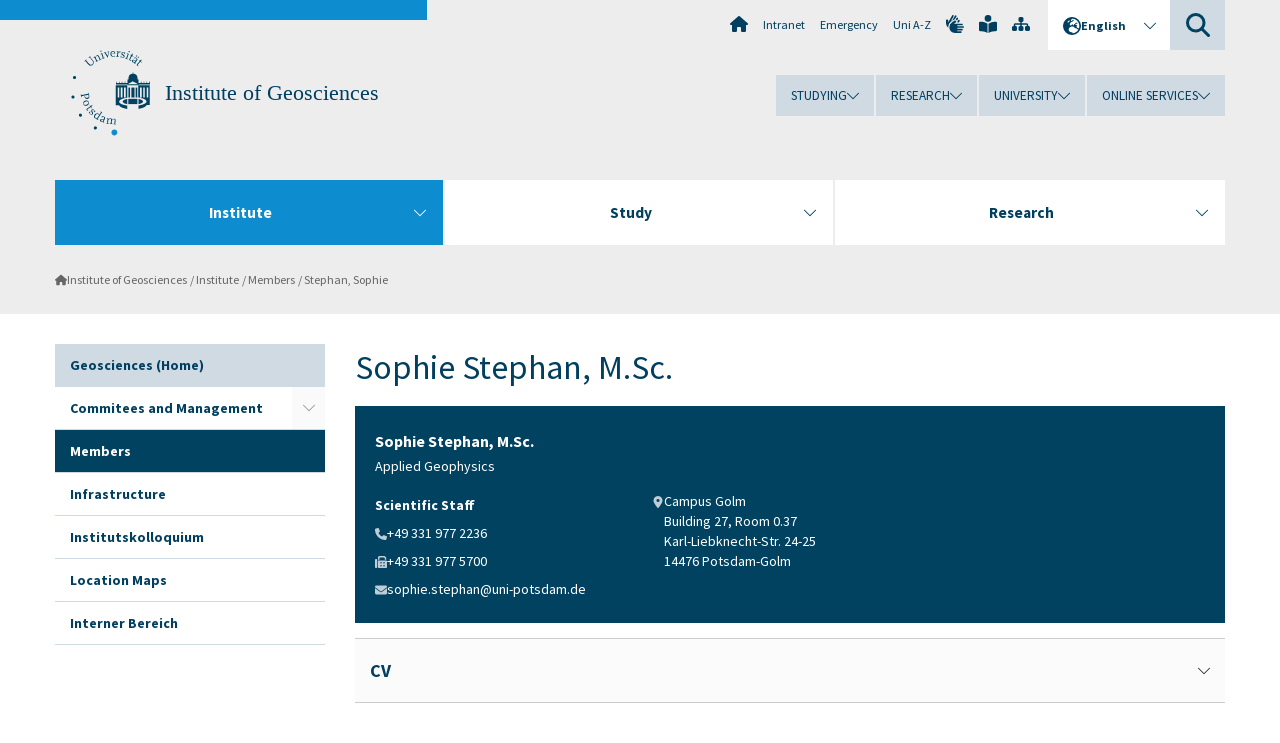

--- FILE ---
content_type: text/html; charset=utf-8
request_url: https://www.uni-potsdam.de/en/geo/institute/members/stephan-sophie
body_size: 9228
content:
<!DOCTYPE html><html dir="ltr" lang="en-GB"><head><meta charset="utf-8"><!-- Produced by queonext https://queonext.de/ This website is powered by TYPO3 - inspiring people to share! TYPO3 is a free open source Content Management Framework initially created by Kasper Skaarhoj and licensed under GNU/GPL. TYPO3 is copyright 1998-2026 of Kasper Skaarhoj. Extensions are copyright of their respective owners. Information and contribution at https://typo3.org/ --><meta name="generator" content="TYPO3 CMS"/><meta name="viewport" content="width=device-width, initial-scale=1"/><meta name="author" content="Sophie Stephan"/><meta property="og:title" content="Stephan, Sophie"/><meta name="twitter:card" content="summary"/><link rel="stylesheet" href="/typo3conf/ext/up_template/Resources/Public/StyleSheets/print.css?1769065461" media="print"><link rel="stylesheet" href="/typo3conf/ext/up_template/Resources/Public/StyleSheets/app.css?1769065461" media="screen"><link rel="stylesheet" href="/typo3conf/ext/up_template/Resources/Public/Fonts/fontawesome/css/all.min.css?1769065459" media="screen"><script src="/typo3conf/ext/up_template/Resources/Public/JavaScript/Vendor/jquery/jquery-3.6.0.min.js?1769065461"></script><script src="/typo3conf/ext/up_template/Resources/Public/JavaScript/Vendor/jquery/jquery-ui-1.12.1.custom.min.js?1769065461"></script><script src="/typo3conf/ext/up_template/Resources/Public/JavaScript/Vendor/modernizr/modernizr.custom.js?1769065461"></script><link rel="icon" type="image/png" href="/typo3conf/ext/up_template/Resources/Public/Icons/BrowserIcons/favicon-96x96.png" sizes="96x96"/><link rel="icon" type="image/svg+xml" href="/typo3conf/ext/up_template/Resources/Public/Icons/BrowserIcons/favicon.svg"/><link rel="shortcut icon" href="/typo3conf/ext/up_template/Resources/Public/Icons/BrowserIcons/favicon.ico"/><link rel="apple-touch-icon" sizes="180x180" href="/typo3conf/ext/up_template/Resources/Public/Icons/BrowserIcons/apple-touch-icon.png"/><link rel="manifest" href="/typo3conf/ext/up_template/Resources/Public/Icons/BrowserIcons/site.webmanifest"/><title> Members - Institute - Institute of Geosciences - University of Potsdam</title><link rel="canonical" href="https://www.uni-potsdam.de/en/geo/institute/members/stephan-sophie"/><link rel="alternate" hreflang="de-DE" href="https://www.uni-potsdam.de/de/geo/institut/mitarbeiter/stephan-sophie"/><link rel="alternate" hreflang="en-GB" href="https://www.uni-potsdam.de/en/geo/institute/members/stephan-sophie"/><link rel="alternate" hreflang="x-default" href="https://www.uni-potsdam.de/de/geo/institut/mitarbeiter/stephan-sophie"/></head><body class="up-section-math"><noscript><div id="up_nojs"><div class="row"><div class="twentyfour columns"><p> JavaScript is not activated in your browser. <span class="up-nojs-hint"> Please activate JavaScript </span> to use the whole functionality of this website! </p></div></div></div></noscript><a href="#up_content" class="up-skip-link">Skip to main content</a><div id="up_overlay_for_search"></div><div id="up_overlay_for_navs"></div><nav id="up_mobilenav_wrapper_small" class="show-for-small" aria-label="Main"><div class="row collapse"><div class="twentyfour columns"><div id="up_mobilenav_small"><ul class="up-mobilenav-level-1"><li id="up_mobilenav_mainnav_item" class="up-mobilenav-target-mainnav"><button class="up-mobilenav-button" aria-expanded="false" aria-controls="up_mainnav_small"><span class="visually-hidden">Main menu</span><span class="up-icon"></span></button></li><li id="up_mobilenav_searchbox_item" class="up-mobilenav-target-searchbox"><button class="up-mobilenav-button" aria-expanded="false" aria-controls="up_searchboxnav_small"><span class="visually-hidden">Search</span><span class="up-icon"></span></button></li><li id="up_mobilenav_langnav_item" class="up-mobilenav-target-langnav"><button class="up-mobilenav-button" aria-expanded="false" aria-controls="up_langnav_small"><span class="visually-hidden">Languages</span><span class="up-icon"></span></button></li><li id="up_mobilenav_globalnav_item" class="up-mobilenav-target-globalnav"><button class="up-mobilenav-button" aria-expanded="false" aria-controls="up_globalnav_small"><span class="visually-hidden">Global menu</span><span class="up-icon"></span></button></li></ul></div></div></div></nav><div id="up_mobilesubnav_wrapper_small" class="show-for-small"><div id="up_mainnav_small" class="up-mobilenav-level-2"><ul class="up-mobilesubnav-level-1"><li class=" act"><button class="up-mobilesubnav-button" aria-expanded="false"><span class="up-mobilesubnav-level-1-title">Institute</span><span class="up-mobilesubnav-arrow up-icon"></span></button><ul class="up-mobilesubnav-level-2"><li class=""><a href="/en/geo/"> Geosciences (Home) </a></li><li class=""><a href="/en/geo/institute/commitees"> Commitees and Management </a></li><li class=""><a href="/en/geo/institute/members"> Members </a></li><li class=""><a href="/en/geo/institute/infrastructure"> Infrastructure </a></li><li class=""><a href="/en/geo/institute/institutskolloquium"> Institutskolloquium </a></li><li class=""><a href="/en/geo/institute/location-maps"> Location Maps </a></li><li class=" last"><a href="https://geowiki.geo.uni-potsdam.de" target="_top"> Interner Bereich </a></li></ul></li><li class=""><button class="up-mobilesubnav-button" aria-expanded="false"><span class="up-mobilesubnav-level-1-title">Study</span><span class="up-mobilesubnav-arrow up-icon"></span></button><ul class="up-mobilesubnav-level-2"><li class=""><a href="/en/geo/study/overwiew"> Overwiew </a></li><li class=""><a href="/en/geo/study/b-sc-geowissenschaften"> B. Sc. Geosciences </a></li><li class=""><a href="/en/geo/study/msc-geosciences"> M.Sc. Geosciences </a></li><li class=""><a href="/en/geo/study/m-sc-remote-sensing-geoinformation-and-visualization"> M. Sc. Remote Sensing, geoInformation and Visualization </a></li><li class=""><a href="/en/geo/study/doctorate"> Doctorate </a></li><li class=""><a href="/en/geo/study/studienkommissionen"> Study Commissions </a></li><li class=""><a href="https://www.uni-potsdam.de/en/geo/events-excursions" target="_top"> Excursion Calender </a></li><li class=""><a href="https://www.uni-potsdam.de/de/fsrgeowiss" target="_top"> Student Coucil </a></li><li class=""><a href="https://www.uni-potsdam.de/en/studium/application-enrollment/overview" target="_top"> Study in Potsdam </a></li><li class=""><a href="/en/geo/study/erasmus"> Erasmus + </a></li><li class=" last"><a href="https://www.uni-potsdam.de/de/geo/studium/bafoeg-beauftragte-am-institut-fuer-geowissenschaften" target="_top"> Coordinators for the Federal Education Assistance Act </a></li></ul></li><li class=""><button class="up-mobilesubnav-button" aria-expanded="false"><span class="up-mobilesubnav-level-1-title">Research</span><span class="up-mobilesubnav-arrow up-icon"></span></button><ul class="up-mobilesubnav-level-2"><li class=""><a href="/en/geo/research/overview"> Overview </a></li><li class=""><a href="/en/geo/research/general-geology"> General Geology </a></li><li class=""><a href="/en/geo/research/general-geophysics"> General Geophysics </a></li><li class=""><a href="/en/geo/research/applied-geophysics"> Applied Geophysics </a></li><li class=""><a href="/en/geo/research/sedimentology"> Sedimentary Geology </a></li><li class=""><a href="/en/geo/research/geological-remote-sensing"> Geological Remote Sensing </a></li><li class=""><a href="/en/geo/research/mineralogy"> Mineralogy </a></li><li class=""><a href="/en/geo/research/paleoclimate-dynamics"> Paleoclimate Dynamics </a></li><li class=""><a href="/en/geo/research/petrology"> Petrology </a></li><li class=" last"><a href="/en/geo/research/thermochronology"> Thermochronology </a></li></ul></li><li class="up-metanav-item"><a href="https://www.uni-potsdam.de/en/university-of-potsdam" title="Home" target="_top" class="up-icon up-icon--home"> Home </a></li><li class="up-metanav-item"><a href="https://z-wiki.uni-potsdam.de/x/1Yg0C" title="Intranet" target="_top"> Intranet </a></li><li class="up-metanav-item"><a href="https://www.uni-potsdam.de/en/emergency" title="Emergency" target="_top"> Emergency </a></li><li class="up-metanav-item"><a href="https://www.uni-potsdam.de/en/index-a-z" title="Uni A-Z" target="_top"> Uni A-Z </a></li><li class="up-metanav-item"><a href="https://www.uni-potsdam.de/en/gebaerdensprache/index" title="German Sign Language" target="_top" class="up-icon up-icon--sign-language"> German Sign Language </a></li><li class="up-metanav-item"><a href="https://www.uni-potsdam.de/en/leichte-sprache/uebersicht" title="Easy-to-read" target="_top" class="up-icon up-icon--book-reader"> Easy-to-read </a></li><li class="up-metanav-item"><a href="/en/geo/sitemap" title="Sitemap" class="up-icon up-icon--sitemap"> Sitemap </a></li><li class="close last"><button class="up-nav-close"><span class="up-nav-close-title up-icon"> Close </span></button></li></ul></div><div id="up_searchboxnav_small" class="up-mobilenav-level-2"><ul class="up-mobilesubnav-level-1"><li><div><div class="up-mobilesubnav-level-1-title"><form action="https://www.google.de/search" target="_blank"><input id="up_searchboxsmall_input" type="text" name="q" aria-label="Search" placeholder="Search"><button id="up_searchboxsmall_submit" class="up-icon" type="submit" name="submit" value=""/><input type="hidden" name="sitesearch" value="uni-potsdam.de"></form></div></div></li><li class="close last"><button class="up-nav-close"><span class="up-nav-close-title up-icon"> Close </span></button></li></ul></div><div id="up_langnav_small" class="up-mobilenav-level-2"><ul class="up-mobilesubnav-level-1"><li><button class="up-mobilesubnav-button"><span class="up-mobilesubnav-level-1-title"><a href="/de/geo/institut/mitarbeiter/stephan-sophie">Deutsch</a></span></button></li><li class="act not-existing"><div><span class="up-mobilesubnav-level-1-title"><a href="/en/geo/institute/members/stephan-sophie">English</a></span></div></li><li class="not-existing"><div><span class="up-mobilesubnav-level-1-title">Stephan, Sophie</span></div></li><li class="not-existing"><div><span class="up-mobilesubnav-level-1-title">Stephan, Sophie</span></div></li><li class="close last"><button class="up-nav-close"><span class="up-nav-close-title up-icon">Close</span></button></li></ul></div><div id="up_globalnav_small" class="up-mobilenav-level-2"><ul class="up-mobilesubnav-level-1"><li><button class="up-mobilesubnav-button" aria-expanded="false"><span class="up-mobilesubnav-level-1-title">Studying</span><span class="up-mobilesubnav-arrow up-icon"></span></button><ul class="up-mobilesubnav-level-2"><li><a href="https://www.uni-potsdam.de/en/studium/" target="_top">Studying at the UP</a></li><li><a href="https://www.uni-potsdam.de/en/studium/what-to-study/overview" target="_top">What to Study</a></li><li><a href="https://www.uni-potsdam.de/en/studium/application-enrollment/overview" target="_top">Application and Enrollment</a></li><li><a href="https://www.uni-potsdam.de/en/studium/studying/overview" target="_top">Studying</a></li><li><a href="https://www.uni-potsdam.de/en/studium/advising-and-services/overview" target="_top">Advising and Services</a></li><li class="last"><a href="https://www.uni-potsdam.de/en/studium/dates-and-deadlines/overview" target="_top">Dates and Deadlines</a></li></ul></li><li><button class="up-mobilesubnav-button" aria-expanded="false"><span class="up-mobilesubnav-level-1-title">Research</span><span class="up-mobilesubnav-arrow up-icon"></span></button><ul class="up-mobilesubnav-level-2"><li><a href="https://www.uni-potsdam.de/en/research/" target="_top">Research at the UP</a></li><li><a href="https://www.uni-potsdam.de/en/research/profiles-projects-and-programs/overview" target="_top">Profiles, Programs and Projects</a></li><li><a href="https://www.uni-potsdam.de/en/research/research-funding/overview" target="_top">Research Funding</a></li><li><a href="https://www.uni-potsdam.de/en/openscience/index" target="_top">Open Science</a></li><li><a href="https://www.uni-potsdam.de/en/forschungsdaten/index" target="_top">Research Data</a></li><li><a href="https://www.uni-potsdam.de/en/research/cooperations-and-partnerships/overview" target="_top">Cooperations and Partnerships</a></li><li class="last"><a href="https://www.uni-potsdam.de/en/research/young-academics/overview" target="_top">Young Academics</a></li></ul></li><li><button class="up-mobilesubnav-button" aria-expanded="false"><span class="up-mobilesubnav-level-1-title">University</span><span class="up-mobilesubnav-arrow up-icon"></span></button><ul class="up-mobilesubnav-level-2"><li><a href="https://www.uni-potsdam.de/en/explore-the-up/" target="_top">Explore the UP</a></li><li><a href="https://www.uni-potsdam.de/en/organization/overview" target="_top">Organization</a></li><li><a href="https://www.uni-potsdam.de/en/wirtschaft-transfer-gesellschaft/" target="_top">Corporate Community Relations</a></li><li><a href="https://www.uni-potsdam.de/en/international/" target="_top">Campus International</a></li><li><a href="https://www.uni-potsdam.de/en/foerderung/index" target="_top">Funding Programs</a></li><li class="last"><a href="https://www.uni-potsdam.de/en/arbeiten-an-der-up/" target="_top">Working at the UP</a></li></ul></li><li><button class="up-mobilesubnav-button" aria-expanded="false"><span class="up-mobilesubnav-level-1-title">Online Services</span><span class="up-mobilesubnav-arrow up-icon"></span></button><ul class="up-mobilesubnav-level-2"><li><a href="https://accountup.uni-potsdam.de/" target="_top">Account.UP</a></li><li><a href="https://bi.uni-potsdam.de/jasperserver-pro/login.html" target="_top">BI.UP</a></li><li><a href="https://mailup.uni-potsdam.de/?Language=english" target="_top">Mail.UP (Webmailbox)</a></li><li><a href="https://puls.uni-potsdam.de/qisserver/rds?state=user&amp;type=0&amp;application=lsf" target="_top">PULS</a></li><li><a href="https://moodle2.uni-potsdam.de" target="_top">Moodle</a></li><li><a href="https://www.ub.uni-potsdam.de/en/" target="_top">University Library</a></li><li><a href="https://pep.uni-potsdam.de/" target="_top">Evaluation Portal (PEP)</a></li><li><a href="https://www.uni-potsdam.de/en/praxisportal/" target="_top">Internship Portal</a></li><li class="last"><a href="https://www.uni-potsdam.de/en/zim/" target="_top">ZIM – Center for IT and Media</a></li></ul></li><li class="close last"><button class="up-nav-close"><span class="up-nav-close-title up-icon">Close</span></button></li></ul></div></div><div id="up_header_wrapper"><div id="up_section_indicator_left" class="eight columns hide-for-small"></div><div id="up_header" class="row hide-for-small"><div class="twentyfour columns"><div class="row"><div class="eight columns mobile-four"><header id="up_section_indicator"><div id="up_page_title" class="up-logo"><div id="up_logo_indicator_wrapper"><div id="up_logo_indicator"><span>&nbsp;</span></div><div id="up_logo_image"><a href="https://www.uni-potsdam.de/en/university-of-potsdam" title="to the Uni-Homepage" target="_top"><img src="/typo3conf/ext/up_template/Resources/Public/Images/Frontend/logo_up_math.svg" alt="Logo Institute of Geosciences"></a></div><div id="up_logo_title"><a href="/en/geo/" title="to the homepage of Institute of Geosciences">Institute of Geosciences</a></div><div id="up_logo_footer"></div></div></div></header></div><div class="sixteen columns"><div class="row"><nav class="twentyfour columns" aria-label="Meta"><div id="up_metanav"><ul class="inline-list left"><li><a href="https://www.uni-potsdam.de/en/university-of-potsdam" title="Home" target="_top" class="up-icon up-icon--home"></a></li><li><a href="https://z-wiki.uni-potsdam.de/x/1Yg0C" title="Intranet" target="_top"> Intranet </a></li><li><a href="https://www.uni-potsdam.de/en/emergency" title="Emergency" target="_top"> Emergency </a></li><li><a href="https://www.uni-potsdam.de/en/index-a-z" title="Uni A-Z" target="_top"> Uni A-Z </a></li><li><a href="https://www.uni-potsdam.de/en/gebaerdensprache/index" title="German Sign Language" target="_top" class="up-icon up-icon--sign-language"></a></li><li><a href="https://www.uni-potsdam.de/en/leichte-sprache/uebersicht" title="Easy-to-read" target="_top" class="up-icon up-icon--book-reader"></a></li><li><a href="/en/geo/sitemap" title="Sitemap" class="up-icon up-icon--sitemap"></a></li></ul></div><div id="up_langnav" class="right"><ul class="up-langnav-level-1"><li><button id="up_langnav_button" aria-expanded="false" aria-controls="up_langnav_list"><span class="up-langnav-level-1-title up-icon">English</span><span class="up-langnav-arrow up-icon"></span></button><ul id="up_langnav_list" class="up-langnav-level-2"><li><a href="/de/geo/institut/mitarbeiter/stephan-sophie">Deutsch</a></li><li class="act"><a href="/en/geo/institute/members/stephan-sophie">English</a></li><li class="not-existing">&nbsp;</li><li class="not-existing">&nbsp;</li></ul></li></ul></div><div id="up_searchbox" class="right"><button id="up_searchbox_button" aria-expanded="false" aria-controls="up_searchbox_field"><span class="visually-hidden">Search</span><span class="up-searchbox-glass up-icon"></span></button><div id="up_searchbox_field" class="up-searchbox-field"><form action="https://www.google.de/search" target="_blank"><input id="up_searchbox_input" type="text" name="q" aria-label="Search on uni-potsdam.de" placeholder="Search on uni-potsdam.de"><button id="up_searchbox_submit" class="up-icon" type="submit" name="submit" value=""/><input type="hidden" name="sitesearch" value="uni-potsdam.de"></form></div></div></nav></div><div class="row"><nav class="twentyfour columns" aria-label="Global"><div id="up_globalnav" class=""><ul class="up-globalnav-level-1"><li><button class="up-globalnav-button" aria-expanded="false" aria-controls="up_globalnav_list_22"><span class="up-globalnav-level-1-title">Studying</span><span class="up-globalnav-arrow up-icon"></span></button><ul id="up_globalnav_list_22" class="up-globalnav-level-2"><li><a href="https://www.uni-potsdam.de/en/studium/" target="_top"> Studying at the UP </a></li><li><a href="https://www.uni-potsdam.de/en/studium/what-to-study/overview" target="_top"> What to Study </a></li><li><a href="https://www.uni-potsdam.de/en/studium/application-enrollment/overview" target="_top"> Application and Enrollment </a></li><li><a href="https://www.uni-potsdam.de/en/studium/studying/overview" target="_top"> Studying </a></li><li><a href="https://www.uni-potsdam.de/en/studium/advising-and-services/overview" target="_top"> Advising and Services </a></li><li><a href="https://www.uni-potsdam.de/en/studium/dates-and-deadlines/overview" target="_top"> Dates and Deadlines </a></li></ul></li><li><button class="up-globalnav-button" aria-expanded="false" aria-controls="up_globalnav_list_23"><span class="up-globalnav-level-1-title">Research</span><span class="up-globalnav-arrow up-icon"></span></button><ul id="up_globalnav_list_23" class="up-globalnav-level-2"><li><a href="https://www.uni-potsdam.de/en/research/" target="_top"> Research at the UP </a></li><li><a href="https://www.uni-potsdam.de/en/research/profiles-projects-and-programs/overview" target="_top"> Profiles, Programs and Projects </a></li><li><a href="https://www.uni-potsdam.de/en/research/research-funding/overview" target="_top"> Research Funding </a></li><li><a href="https://www.uni-potsdam.de/en/openscience/index" target="_top"> Open Science </a></li><li><a href="https://www.uni-potsdam.de/en/forschungsdaten/index" target="_top"> Research Data </a></li><li><a href="https://www.uni-potsdam.de/en/research/cooperations-and-partnerships/overview" target="_top"> Cooperations and Partnerships </a></li><li><a href="https://www.uni-potsdam.de/en/research/young-academics/overview" target="_top"> Young Academics </a></li></ul></li><li><button class="up-globalnav-button" aria-expanded="false" aria-controls="up_globalnav_list_24"><span class="up-globalnav-level-1-title">University</span><span class="up-globalnav-arrow up-icon"></span></button><ul id="up_globalnav_list_24" class="up-globalnav-level-2"><li><a href="https://www.uni-potsdam.de/en/explore-the-up/" target="_top"> Explore the UP </a></li><li><a href="https://www.uni-potsdam.de/en/organization/overview" target="_top"> Organization </a></li><li><a href="https://www.uni-potsdam.de/en/wirtschaft-transfer-gesellschaft/" target="_top"> Corporate Community Relations </a></li><li><a href="https://www.uni-potsdam.de/en/international/" target="_top"> Campus International </a></li><li><a href="https://www.uni-potsdam.de/en/foerderung/index" target="_top"> Funding Programs </a></li><li><a href="https://www.uni-potsdam.de/en/arbeiten-an-der-up/" target="_top"> Working at the UP </a></li></ul></li><li><button class="up-globalnav-button" aria-expanded="false" aria-controls="up_globalnav_list_25"><span class="up-globalnav-level-1-title">Online Services</span><span class="up-globalnav-arrow up-icon"></span></button><ul id="up_globalnav_list_25" class="up-globalnav-level-2"><li><a href="https://accountup.uni-potsdam.de/" target="_top"> Account.UP </a></li><li><a href="https://bi.uni-potsdam.de/jasperserver-pro/login.html" target="_top"> BI.UP </a></li><li><a href="https://mailup.uni-potsdam.de/?Language=english" target="_top"> Mail.UP (Webmailbox) </a></li><li><a href="https://puls.uni-potsdam.de/qisserver/rds?state=user&amp;type=0&amp;application=lsf" target="_top"> PULS </a></li><li><a href="https://moodle2.uni-potsdam.de" target="_top"> Moodle </a></li><li><a href="https://www.ub.uni-potsdam.de/en/" target="_top"> University Library </a></li><li><a href="https://pep.uni-potsdam.de/" target="_top"> Evaluation Portal (PEP) </a></li><li><a href="https://www.uni-potsdam.de/en/praxisportal/" target="_top"> Internship Portal </a></li><li><a href="https://www.uni-potsdam.de/en/zim/" target="_top"> ZIM – Center for IT and Media </a></li></ul></li></ul></div></nav></div></div></div></div></div><header id="up_header_small" class="row show-for-small"><div class="columns mobile-four up-header-small-logo"><div id="up_logo_indicator_wrapper_small"><div id="up_logo_image_small"><a href="https://www.uni-potsdam.de/en/university-of-potsdam" title="to the Uni-Homepage" target="_top"><img src="/typo3conf/ext/up_template/Resources/Public/Images/Frontend/logo_up_math.svg" alt="Logo Institute of Geosciences"></a></div><div id="up_logo_title_small"><a href="/en/geo/" title="to the homepage of Institute of Geosciences">Institute of Geosciences</a></div><div id="up_logo_footer_small"></div></div></div></header></div><nav id="up_mainnav_wrapper" class="hide-for-small" aria-label="Main"><div class="row"><div class="twentyfour columns"><div id="up_mainnav"><ul class="up-mainnav-level-1 up-smooth-box up-mainnav-width-3"><li class=" act"><button class="up-mainnav-button" aria-expanded="false" aria-controls="up_mainnav_list_97883"><span class="up-mainnav-level-1-title">Institute</span><span class="up-mainnav-arrow up-icon"></span></button><ul id="up_mainnav_list_97883" class="up-mainnav-level-2"><li class=""><a href="/en/geo/"> Geosciences (Home) </a></li><li class=""><a href="/en/geo/institute/commitees"> Commitees and Management </a></li><li class=""><a href="/en/geo/institute/members"> Members </a></li><li class=""><a href="/en/geo/institute/infrastructure"> Infrastructure </a></li><li class=""><a href="/en/geo/institute/institutskolloquium"> Institutskolloquium </a></li><li class=""><a href="/en/geo/institute/location-maps"> Location Maps </a></li><li class=" last"><a href="https://geowiki.geo.uni-potsdam.de" target="_top"> Interner Bereich </a></li></ul></li><li class=""><button class="up-mainnav-button" aria-expanded="false" aria-controls="up_mainnav_list_97960"><span class="up-mainnav-level-1-title">Study</span><span class="up-mainnav-arrow up-icon"></span></button><ul id="up_mainnav_list_97960" class="up-mainnav-level-2"><li class=""><a href="/en/geo/study/overwiew"> Overwiew </a></li><li class=""><a href="/en/geo/study/b-sc-geowissenschaften"> B. Sc. Geosciences </a></li><li class=""><a href="/en/geo/study/msc-geosciences"> M.Sc. Geosciences </a></li><li class=""><a href="/en/geo/study/m-sc-remote-sensing-geoinformation-and-visualization"> M. Sc. Remote Sensing, geoInformation and Visualization </a></li><li class=""><a href="/en/geo/study/doctorate"> Doctorate </a></li><li class=""><a href="/en/geo/study/studienkommissionen"> Study Commissions </a></li><li class=""><a href="https://www.uni-potsdam.de/en/geo/events-excursions" target="_top"> Excursion Calender </a></li><li class=""><a href="https://www.uni-potsdam.de/de/fsrgeowiss" target="_top"> Student Coucil </a></li><li class=""><a href="https://www.uni-potsdam.de/en/studium/application-enrollment/overview" target="_top"> Study in Potsdam </a></li><li class=""><a href="/en/geo/study/erasmus"> Erasmus + </a></li><li class=" last"><a href="https://www.uni-potsdam.de/de/geo/studium/bafoeg-beauftragte-am-institut-fuer-geowissenschaften" target="_top"> Coordinators for the Federal Education Assistance Act </a></li></ul></li><li class=" last"><button class="up-mainnav-button" aria-expanded="false" aria-controls="up_mainnav_list_97957"><span class="up-mainnav-level-1-title">Research</span><span class="up-mainnav-arrow up-icon"></span></button><ul id="up_mainnav_list_97957" class="up-mainnav-level-2"><li class=""><a href="/en/geo/research/overview"> Overview </a></li><li class=""><a href="/en/geo/research/general-geology"> General Geology </a></li><li class=""><a href="/en/geo/research/general-geophysics"> General Geophysics </a></li><li class=""><a href="/en/geo/research/applied-geophysics"> Applied Geophysics </a></li><li class=""><a href="/en/geo/research/sedimentology"> Sedimentary Geology </a></li><li class=""><a href="/en/geo/research/geological-remote-sensing"> Geological Remote Sensing </a></li><li class=""><a href="/en/geo/research/mineralogy"> Mineralogy </a></li><li class=""><a href="/en/geo/research/paleoclimate-dynamics"> Paleoclimate Dynamics </a></li><li class=""><a href="/en/geo/research/petrology"> Petrology </a></li><li class=" last"><a href="/en/geo/research/thermochronology"> Thermochronology </a></li></ul></li></ul><button class="up-nav-close"><span class="up-nav-close-title up-icon"> Close </span></button></div></div></div></nav><nav id="up_breadcrumbs_wrapper" class="hide-for-small" aria-label="Breadcrumbs"><div class="row"><div class="twentyfour columns"><div id="up_breadcrumbs"><ul class="up-breadcrumbs"><li class=" first"><a href="/en/geo/" class="up-icon"> Institute of Geosciences </a></li><li class=""><a href="/en/geo/institut/aktuelles"> Institute </a></li><li class=""><a href="/en/geo/institute/members"> Members </a></li><li class="cur"><a href="/en/geo/institute/members/stephan-sophie"> Stephan, Sophie </a></li></ul></div></div></div></nav><div id="up_content_wrapper" class="up-content-subpage-2-template"><div class="row show-for-small"><nav class="twentyfour columns" aria-label="Submenu"><div id="up_subpagenav_small" class="dl-menuwrapper"><button class="up-subpagenav-top-parent dl-trigger" aria-expanded="false">Institute<div class="up-subpagenav-indicator up-icon"></div></button><ul class="up-subpagenav-list dl-menu"><li><div><a href="/en/geo/">Geosciences (Home)</a><span class="up-subpagenav-indicator up-icon"></span></div></li><li class="has-sub"><div><a href="/en/geo/institute/commitees">Commitees and Management</a><span class="up-subpagenav-indicator up-icon"></span></div><ul class="up-subpagenav-list dl-submenu"><li><div><a href="/en/geo/institute/management">Management</a><span class="up-subpagenav-indicator up-icon"></span></div></li><li><div><a href="/en/geo/institute/commitees/institute-council">Institute Council</a><span class="up-subpagenav-indicator up-icon"></span></div></li><li><div><a href="/en/geo/institute/commitees/safety-information">Safety Information</a><span class="up-subpagenav-indicator up-icon"></span></div></li></ul></li><li><div><a href="/en/geo/institute/members">Members</a><span class="up-subpagenav-indicator up-icon"></span></div></li><li><div><a href="/en/geo/institute/infrastructure">Infrastructure</a><span class="up-subpagenav-indicator up-icon"></span></div></li><li><div><a href="/en/geo/institute/institutskolloquium">Institutskolloquium</a><span class="up-subpagenav-indicator up-icon"></span></div></li><li><div><a href="/en/geo/institute/location-maps">Location Maps</a><span class="up-subpagenav-indicator up-icon"></span></div></li><li><div><a href="https://geowiki.geo.uni-potsdam.de" target="_blank" rel="noreferrer">Interner Bereich</a><span class="up-subpagenav-indicator up-icon"></span></div></li><li class="last close"><button class="up-nav-close dl-trigger"><span class="up-nav-close-title up-icon">Close</span></button></li></ul></div></nav></div><div class="row"><nav class="six columns hide-for-small" aria-label="Submenu"><div id="up_subpagenav"><ul class="up-subpagenav-level-1"><li class="up-subpagenav-entry act"><div><a href="/en/geo/"> Geosciences (Home) </a></div></li><li class="up-subpagenav-entry has-sub"><div><a href="/en/geo/institute/commitees"> Commitees and Management </a><span class="up-subpagenav-indicator up-icon"></span></div><ul class="up-subpagenav-level-2"><li class="up-subpagenav-entry"><div><a href="/en/geo/institute/management"> Management </a></div></li><li class="up-subpagenav-entry"><div><a href="/en/geo/institute/commitees/institute-council"> Institute Council </a></div></li><li class="up-subpagenav-entry last"><div><a href="/en/geo/institute/commitees/safety-information"> Safety Information </a></div></li></ul></li><li class="up-subpagenav-entry act"><div><a href="/en/geo/institute/members"> Members </a></div></li><li class="up-subpagenav-entry"><div><a href="/en/geo/institute/infrastructure"> Infrastructure </a></div></li><li class="up-subpagenav-entry"><div><a href="/en/geo/institute/institutskolloquium"> Institutskolloquium </a></div></li><li class="up-subpagenav-entry"><div><a href="/en/geo/institute/location-maps"> Location Maps </a></div></li><li class="up-subpagenav-entry last"><div><a href="https://geowiki.geo.uni-potsdam.de" target="_top"> Interner Bereich </a></div></li></ul></div></nav><div class="eighteen columns"><main id="up_content"><div id="c581046" class="type-header layout-0 frame-default"><header><h1 class=""> Sophie Stephan, M.Sc. </h1></header></div><div id="c581047" class="type-upcontents_kontaktbox layout-0 frame-default"><div class="up-contact-box-wrapper"><div class="row collapse twentyfour mobile-twentyfour up-content-contact-box "><div class="twentyfour columns up-content-contact-box-header"><h3>Sophie Stephan, M.Sc.</h3><p>Applied Geophysics</p><div class="up-clear"></div></div><div class="eight mobile-twentyfour columns contact-box-left "><div class="row collapse up-content-contact-box-section"><div class="twentyfour mobile-four columns up-content-contact-box-part up-content-contact-box-numbers"><div class="twentyfour columns up-content-contact-box-section-header"><h3>Scientific Staff</h3></div><ul><li class="up-icon up-icon--telephone"><span class="visually-hidden">telephone:</span><a href="tel:+49 331 977 2236">+49 331 977 2236</a></li><li class="up-icon up-icon--fax"><span class="visually-hidden">fax:</span><a href="fax:+49 331 977 5700">+49 331 977 5700</a></li><li class="up-icon up-icon--email"><span class="visually-hidden">E-Mail:</span><a href="#" data-mailto-token="nbjmup+tpqijf/tufqiboAvoj.qputebn/ef" data-mailto-vector="1">sophie.stephan<span class="email-at">u</span>uni-potsdam<span class="email-dot">p</span>de</a></li></ul></div></div></div><div class="sixteen mobile-twentyfour columns contact-box-right "><div class="contact-box-section"><div class="row collapse up-content-contact-box-section"><div class="row collapse up-content-contact-box-section-header"></div><div class="row collapse"><div class="twelve mobile-four columns mobile-four columns up-content-contact-box-part up-content-contact-box-address"><p class="up-icon up-icon--location"><span class="visually-hidden">address:</span> Campus Golm <br/> Building 27, Room 0.37<br /> Karl-Liebknecht-Str. 24-25<br /> 14476 Potsdam-Golm </p></div></div></div></div></div></div></div></div><div id="c581048" class="type-upcontents2_accordion layout-0 frame-default"><div class="up-accordion-container" id="accordion-581048"><div class="up-accordion"><div class="up-accordion-item odd" id="accordion-581048-19089"><div class="up-accordion-item-header"><h3>CV</h3><span class="up-icon"></span></div><div class="up-accordion-item-content" style="display:none;"><p class="bodytext"><ul class="up-content-list"><li>since 2021 Doctoral Student, Applied Geophysics, University Potsdam</li><li>2018-2021 Master Student, Geosciences (Geophysics), University Potsdam</li><li>2015-2018 Bachelor Student, Geosciences, University Potsdam</li></ul></p></div></div><div class="up-accordion-item" id="accordion-581048-19090"><div class="up-accordion-item-header"><h3>Research</h3><span class="up-icon"></span></div><div class="up-accordion-item-content" style="display:none;"><p class="bodytext"><ul class="up-content-list"><li>Development of recording-, processing- and interpretation methods for time-lapse Ground-Penetrating Radar (GPR) data</li><li>Temporal and spatial investigation of hydrological subsurface flow processes using time-lapse GPR</li><li>Investigation of noise&nbsp;in GPR data</li><li>Application of texture attributes for analysis and classification of GPR data (e.g., collected along railway tracks)</li></ul></p></div></div><div class="up-accordion-item odd" id="accordion-581048-19091"><div class="up-accordion-item-header"><h3>Publications</h3><span class="up-icon"></span></div><div class="up-accordion-item-content" style="display:none;"><p class="bodytext"><div class="up-table-container"><table class="up-mod-table-full-width" width="657"><thead><tr><th>2025</th></tr></thead><tbody><tr><td><p><strong>Stephan, S. M.</strong>, Jakisch, C., Allroggen, N.,&nbsp;<strong>Tronicke, J.</strong>&nbsp;(2025): Assessing the repeatability of GPR data for hydrological monitoring applications. IEEE Transactions on Geoscience and Remote Sensing, 63, 1-11.&nbsp;<a href="https://doi.org/10.1109/TGRS.2025.3592972" target="_top" class="up-external-link"> https://doi.org/10.1109/TGRS.2025.3592972</a></p></td></tr><tr><td>Jackisch, C.<strong>, Stephan, S. M., Tronicke, J., and Allroggen, N.</strong> (2025): Thermodynamic Controls on Dynamic Soil Configuration and Non-uniform Infiltration Processes, EGU General Assembly 2025, Vienna, Austria, 27 Apr–02&nbsp;May&nbsp;2025, EGU25-18870.&nbsp;<a href="https://doi.org/10.5194/egusphere-egu25-18870" target="_top" class="up-external-link">https://doi.org/10.5194/egusphere-egu25-18870</a></td></tr><tr><td><p><strong>Stephan, S. M.</strong>, <strong>Koyan, P.</strong>,&nbsp;<strong>Tronicke, J.</strong>&nbsp;(2025): Evaluating guided-wave GPR velocity profiling and its potential in soil studies. In: 13th International Workshop on Advanced Ground Penetrating Radar (IWAGPR 2025), Thessaloniki, Greece (five pages). &nbsp;<a href="https://doi.org/10.1109/IWAGPR65621.2025.11108980" title="Externen Link im neuen Fenster öffnen" target="_top" class="up-external-link">https://doi.org/10.1109/IWAGPR65621.2025.11108980</a></p></td></tr></tbody></table></div><div class="up-table-container"><table class="up-mod-table-full-width" width="657"><thead><tr><th><p>2024</p></th></tr><tr><td><strong>Stephan, S., </strong>Jackisch, C.<strong>, Tronicke, J., and Allroggen, N.</strong> (2024): High-resolution 4D GPR data acquisition strategy to monitor fast and small-scale subsurface flow processes, EGU General Assembly 2024, Vienna, Austria, 14–19 Apr 2024, EGU24-12500, <a href="https://doi.org/10.5194/egusphere-egu24-12500" target="_top" class="up-external-link">https://doi.org/10.5194/egusphere-egu24-12500</a>.</td></tr><tr><td>Jackisch, C.<strong>, Stephan, S. M., Tronicke, J., and Allroggen, N.</strong> (2024): Infiltration as dynamic non-uniform stochastic flow field – repeatable, high-resolution 4D GPR measurements at the plot scale, EGU General Assembly 2024, Vienna, Austria, 14–19 Apr 2024, EGU24-19703, <a href="https://doi.org/10.5194/egusphere-egu24-19703" target="_top" class="up-external-link">https://doi.org/10.5194/egusphere-egu24-19703</a>.</td></tr><tr><td><p><strong>Stephan, S. M., Allroggen, N.,</strong>&nbsp;<strong>Tronicke, J.</strong>&nbsp;(2024): Adding realistic noise models to synthetic ground penetrating&nbsp;radar&nbsp;data. Near Surface Geophysics, 22, 127–139.&nbsp;<a href="https://doi.org/10.1002/nsg.12273" title="Persistent link using digital object identifier" target="_blank" rel="noreferrer">doi:10.1002/nsg.12273</a></p></td></tr></thead></table></div><div class="up-table-container"><table class="up-mod-table-full-width" width="749"><thead><tr><th>2023</th></tr></thead><tbody><tr><td><p><strong>Stephan, S. M., Allroggen, N., Tronicke, J.</strong>, Jakisch, C.&nbsp;(2023): Time-lapse GPR imaging of subsurface flow processes during a hillslope irrigation experiment. In: 12th International Workshop on Advanced Ground Penetrating Radar (IWAGPR), Lisbon, Portugal (four pages). <a href="https://doi.org/10.1109/IWAGPR57138.2023.10329198" title="Externen Link im neuen Fenster öffnen" target="_top">doi:10.1109/IWAGPR57138.2023.10329198</a></p></td></tr></tbody></table></div><div class="up-table-container"><table class="up-mod-table-full-width" width="749"><thead><tr><th>2022</th></tr><tr><td><strong>Stephan, S., Allroggen, N., Tronicke, J.</strong> (2022): Experimental investigation of GPR signal quality using different stacking values. In: 19th International Conference on Ground Penetrating Radar, Golden, Colorado, Society of Exploration Geophysicists, 143-146. <a href="https://doi.org/10.1190/gpr2022-049.1" target="_top">https://doi.org/10.1190/gpr2022-049.1</a></td></tr></thead></table></div><p>&nbsp;</p></p></div></div></div></div></div></main></div></div></div><div id="up_content_footer_divider" class="hide-for-small row"></div><footer aria-label="Section footer"><div id="up_update_footer_wrapper"><div id="up_update_footer" class="row"><div class="up-update-footer-box"><p>Last changed:&nbsp;21.01.2026,&nbsp;<a href="/en/geo/institute/members/stephan-sophie" class="up-icon" data-mailto-token="nbjmup+tpqijf/tufqiboAvoj.qputebn/ef" data-mailto-vector="1">Sophie Stephan</a></p></div></div></div><div id="up_oe_footer_wrapper"><div id="up_oe_footer" class="row up-smooth-box"><div class="six columns up-oe-footer-box up-oe-footer-box-first"><div class="up-oe-footer-box-header"><h2>Social Media</h2><div class="up-oe-footer-box-arrow up-icon"></div></div><div class="up-oe-footer-box-content"><ul class="up-social"><li><a href="https://bsky.app/profile/unipotsdam.bsky.social" title="Connect with us on Bluesky" class="up-icon--bluesky" target="_top" > Bluesky </a></li><li><a href="https://www.facebook.com/unipotsdam" title="Connect with us on Facebook" class="up-icon--facebook" target="_top" > Facebook </a></li><li><a href="https://www.instagram.com/unipotsdam/" title="Follow us on Instagram" class="up-icon--instagram" target="_top" > Instagram </a></li><li><a href="https://www.linkedin.com/edu/school?id=11980&amp;trk=hp-feed-school-name" title="Visit our LinkedIn page" class="up-icon--linkedin" target="_top" > LinkedIn </a></li><li><a href="https://wisskomm.social/@unipotsdam" title="Follow us on Mastodon" class="up-icon--mastodon" target="_top" > Mastodon </a></li><li><a href="https://www.researchgate.net/institution/Universitaet_Potsdam" title="Visit our Research Gate page" class="up-icon--researchgate" target="_top" > Research Gate </a></li><li><a href="https://www.xing.com/pages/universitatpotsdam" title="Visit our XING page" class="up-icon--xing" target="_top" > XING </a></li><li><a href="https://www.youtube.com/user/PresseUniPotsdam" title="Subscribe to our YouTube channel" class="up-icon--youtube" target="_top" > YouTube </a></li></ul></div></div><div class="six columns up-oe-footer-box"><div class="up-oe-footer-box-header"><h2>Contact</h2><div class="up-oe-footer-box-arrow up-icon"></div></div><div class="up-oe-footer-box-content"><p>University of Potsdam<br> Institute of Geosciences<br> Campus Golm / Building 27<br> Karl-Liebknecht-Str. 24-25<br> 14476&nbsp;Potsdam</p><p>Tel.: +49 331 977-2116<br> Fax: +49 331 977-5700<br> E-Mail: <a href="#" data-mailto-token="nbjmup+tflsfubsjbuAhfp/voj.qputebn/ef" data-mailto-vector="1">sekretariat<span class="email-at">u</span>geo.uni-potsdam<span class="email-dot">p</span>de</a></p></div><div class="up-oe-footer-box-content"><p><a href="/en/geo/impressum" title="University of Potsdam - Institute of Geosciences - Imprint">Imprint</a><br><a href="https://www.uni-potsdam.de/en/data-protection-declaration" title="University of Potsdam - Data Protection Declaration" target="_top">Data Protection Declaration</a><br><a href="https://www.uni-potsdam.de/en/accessibility" title="University of Potsdam - Accessibility" target="_top" class="up-internal-link">Accessibility</a></p></div></div><div class="twelve columns up-oe-footer-box up-oe-footer-box-last"><div class="up-oe-footer-box-header map"><h2> Route </h2><div class="up-oe-footer-box-arrow up-icon"></div></div><div class="up-oe-footer-box-content"><div class="up-oe-footer-osm"><div class="up-oe-footer-osm-iframe"><div id="osm_location"></div><a class="up-oe-footer-osm-link" href="https://www.openstreetmap.org/?mlat=52.409468&amp;mlon=12.974976#map=17/52.409468/12.974976" target="_blank"> show big map </a></div></div></div></div></div><div class="row up-footer-closer"></div></div></footer><nav id="up_global_footer_wrapper" aria-label="Global footer"><div id="up_global_footer" class="row up-smooth-box layout-13"><div class="six columns up-global-footer-box up-global-footer-box-first"><div class="up-global-footer-box-header"><h2>Certificates</h2><div class="up-global-footer-box-arrow up-icon"></div></div><div class="up-global-footer-box-content"><ul class="up-content-list"><li><a href="https://www.klischee-frei.de/de/index.php" title="Fachportal Klischeefreie Studien- und Berufswahl" target="_top" class="up-external-link">Bundesinitiative Klischeefrei</a></li><li><a href="https://www.hrk.de/positionen/beschluss/detail/nationaler-kodex-fuer-das-auslaenderstudium-an-deutschen-hochschulen/" title="Nationaler Kodex für das Ausländerstudium an deutschen Hochschulen" target="_top" class="up-external-link">Code of Conduct</a></li><li><a href="https://www.stifterverband.org/charta-guter-lehre" title="Wettbewerb „Exzellente Lehre”" target="_top" class="up-external-link">Exzellente Lehre</a></li><li><a href="https://www.hrk.de/audit/startseite/" title="Audit „Internationalisierung der Hochschulen” (HRK)" target="_top" class="up-external-link">HRK-Audit</a>&nbsp;&amp;&nbsp;<a href="https://www.hrk.de/audit/re-audit/" title="Informationen zum Re-Audit auf den Webseiten der HRK" target="_top" class="up-external-link">HRK-Re-Audit</a></li><li><a href="https://www.uni-potsdam.de/en/arbeiten-an-der-up/international-projects/hrs4r" title="Human Resources Strategy for Researchers (HRS4R)" target="_top" class="up-internal-link">HRS4R</a></li><li><a href="https://www.uni-potsdam.de/de/zfq/hochschulstudien/systemakkreditierung" title="Qualitätssiegel der Systemakkreditierung" target="_top" class="up-internal-link">Systemakkreditierung</a></li><li><a href="https://www.total-e-quality.de/de/" title="Prädikat „Total E-Quality”" target="_top" class="up-external-link">Total E-Quality</a></li></ul></div></div><div class="six columns up-global-footer-box"><div class="up-global-footer-box-header"><h2>Memberships</h2><div class="up-global-footer-box-arrow up-icon"></div></div><div class="up-global-footer-box-content"><ul class="up-content-list"><li><a href="https://studieren-in-brandenburg.de/" title="Netzwerk Studienorientierung Brandenburg" target="_top" class="up-external-link">Netzwerk Studienorientierung Brandenburg</a></li><li><a href="https://www.scholarsatrisk.org/" title="Scholars at Risk Network" target="_top" class="up-external-link">Scholars at Risk</a></li><li><a href="https://eua.eu/" title="European University Association" target="_top" class="up-external-link">EUA</a></li><li><a href="https://www.uni-potsdam.de/de/educ" title="European Digital UniverCity" target="_top" class="up-internal-link">EDUC</a></li><li><a href="https://www.yerun.eu/" title="Young European Research Universities" target="_top" class="up-external-link">Yerun</a></li><li><a href="https://www.ua11plus.de/" title="German University Alliance (UA) 11+" target="_top" class="up-external-link">UA11+</a></li></ul></div></div><div class="six columns up-global-footer-box"><div class="up-global-footer-box-header"><h2>Quick Links</h2><div class="up-global-footer-box-arrow up-icon"></div></div><div class="up-global-footer-box-content"><ul class="up-content-list"><li><a href="https://www.uni-potsdam.de/en/studium/dates-and-deadlines/overview.html" title="Dates and Deadlines" target="_top">Dates and Deadlines</a></li><li><a href="https://www.uni-potsdam.de/en/presse.html" title="Press and Public Relations Department" target="_top">Press</a></li><li><a href="https://www.uni-potsdam.de/en/verwaltung/division3/stellenausschreibungen" title="Jobs and Vacancies" target="_top" class="up-internal-link">Jobs and Vacancies</a></li><li><a href="https://unishop-potsdam.de/" title="UNIshop" target="_top" class="up-external-link">UNIshop</a></li><li><a href="https://www.uni-potsdam.de/en/studium/studying/coursecatalogs.html" title="Course Catalogue" target="_top">Course Catalogue</a></li><li><a href="https://www.uni-potsdam.de/en/adressen/" title="Central Addresses, Public Transportation, Driving Directions and Maps" target="_top">Addresses, Directions and Maps</a></li></ul></div></div><div class="six columns up-global-footer-box up-global-footer-box-last"><div class="up-global-footer-box-header"><h2>This Page</h2><div class="up-global-footer-box-arrow up-icon"></div></div><div class="up-global-footer-box-content"><ul class="up-content-list"><li><a href="javascript:window.print();" target="_self" title="Print this page"> Print</a></li><li class="hide-for-small"><a href="#" onclick="return add_favorite(this);" target="_blank" title="Bookmark this page"> Save as Bookmark</a></li><script> function add_favorite( a ) { title = document.title; url = document.location; try { /* Internet Explorer */ window.external.AddFavorite( url, title ); } catch (e) { try { /* Mozilla */ window.sidebar.addPanel( title, url, "" ); } catch (e) { /* Opera */ if( typeof( opera ) == "object" ) { a.rel = "sidebar"; a.title = title; a.url = url; return true; } else { /* Unknown */ alert('Press ' + (navigator.userAgent.toLowerCase().indexOf('mac') != - 1 ? 'Command/Cmd' : 'CTRL') + ' + D to bookmark this page.'); } } } return false; } </script></ul></div></div></div><div class="row show-for-print"><div class="twentyfour columns up-footer-url"><span>URL:</span><a href="https://www.uni-potsdam.de/en/geo/institute/members/stephan-sophie" class="url">https://www.uni-potsdam.de/en/geo/institute/members/stephan-sophie</a></div></div><div class="row up-footer-closer"></div></nav><script src="/typo3conf/ext/up_contents2/Resources/Public/JavaScript/accordion.min.js?1769065450"></script><script src="/typo3conf/ext/powermail/Resources/Public/JavaScript/Powermail/Form.min.js?1769065719" defer="defer"></script><script src="/typo3conf/ext/up_template/Resources/Public/JavaScript/Vendor/jquery-validation/jquery.validate.js?1769065461"></script><script src="/typo3conf/ext/up_template/Resources/Public/JavaScript/Vendor/jquery-datepicker-validation/jquery.ui.datepicker.validation.en.js?1769065461"></script><script src="/typo3conf/ext/up_template/Resources/Public/JavaScript/Vendor/jquery-validation/localization/messages_en.js?1769065461"></script><script src="/typo3conf/ext/up_template/Resources/Public/JavaScript/Vendor/jquery-validation/additional-methods_en.js?1769065461"></script><script src="/typo3conf/ext/up_template/Resources/Public/JavaScript/Vendor/foundation/app.js?1769065460"></script><script src="/typo3conf/ext/up_template/Resources/Public/JavaScript/up.min.js?1769065460"></script><script src="/typo3conf/ext/up_template/Resources/Public/JavaScript/up.navigation.min.js?1769065460"></script><script src="/typo3conf/ext/up_template/Resources/Public/JavaScript/Vendor/jquery/jquery.dlmenu.js?1769065461"></script><script src="/typo3conf/ext/up_template/Resources/Public/JavaScript/Vendor/openlayers/ol.js?1769065461"></script><script src="/typo3temp/assets/js/5cfaa44f913b44a63fcfd0d698993db1.js?1748274106"></script><script async="async" src="/typo3temp/assets/compressed/cfd16b174d7f7b046e20adbc2e0a1094-min.js.gzip?1769144317"></script></body></html>